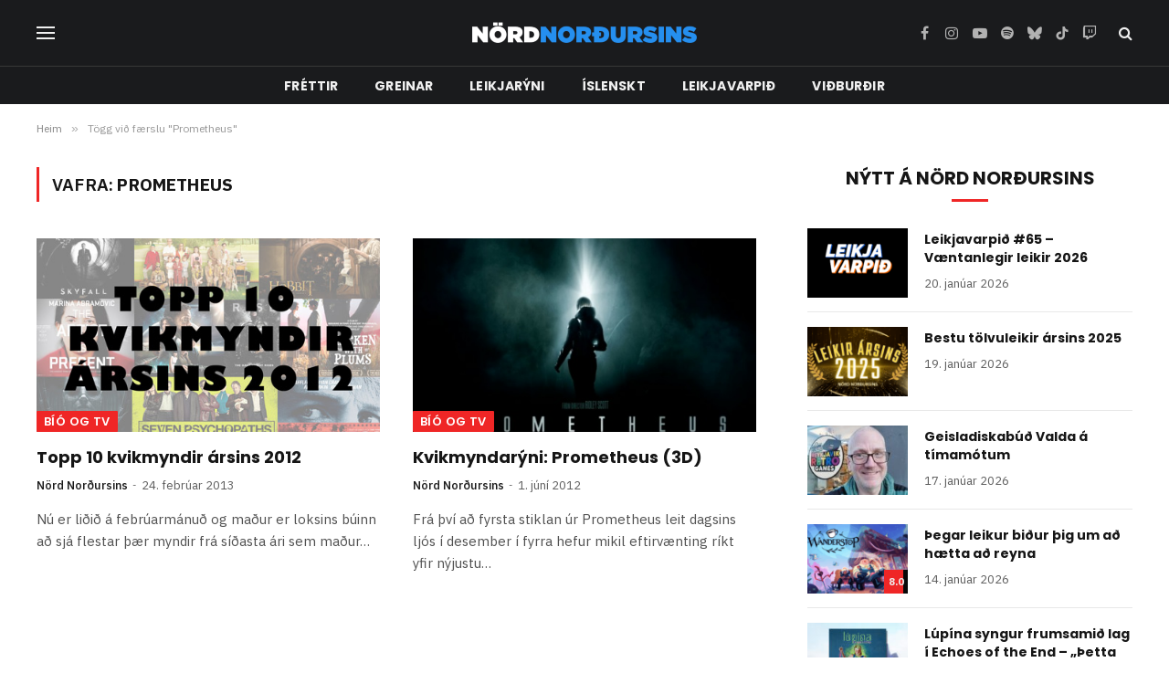

--- FILE ---
content_type: text/html; charset=UTF-8
request_url: https://nordnordursins.is/tag/prometheus/
body_size: 14449
content:
<!DOCTYPE html>
<html lang="is" prefix="og: http://ogp.me/ns# fb: http://ogp.me/ns/fb#" class="s-light site-s-light">

<head>

	<meta charset="UTF-8" />
	<meta name="viewport" content="width=device-width, initial-scale=1" />
	<title>Prometheus &#8211; Nörd Norðursins</title><link rel="preload" as="font" href="https://nordnordursins.is/wp-content/themes/smart-mag/css/icons/fonts/ts-icons.woff2?v3.2" type="font/woff2" crossorigin="anonymous" />
<meta name='robots' content='max-image-preview:large' />
	<style>img:is([sizes="auto" i], [sizes^="auto," i]) { contain-intrinsic-size: 3000px 1500px }</style>
	<link rel='dns-prefetch' href='//fonts.googleapis.com' />
<link rel="alternate" type="application/rss+xml" title="Nörd Norðursins &raquo; Straumur" href="https://nordnordursins.is/feed/" />
<link rel="alternate" type="application/rss+xml" title="Nörd Norðursins &raquo; Straumur athugasemda" href="https://nordnordursins.is/comments/feed/" />
<link rel="alternate" type="application/rss+xml" title="Nörd Norðursins &raquo; Prometheus Straumur merkja" href="https://nordnordursins.is/tag/prometheus/feed/" />
<script type="text/javascript">
/* <![CDATA[ */
window._wpemojiSettings = {"baseUrl":"https:\/\/s.w.org\/images\/core\/emoji\/16.0.1\/72x72\/","ext":".png","svgUrl":"https:\/\/s.w.org\/images\/core\/emoji\/16.0.1\/svg\/","svgExt":".svg","source":{"concatemoji":"https:\/\/nordnordursins.is\/wp-includes\/js\/wp-emoji-release.min.js?ver=6.8.3"}};
/*! This file is auto-generated */
!function(s,n){var o,i,e;function c(e){try{var t={supportTests:e,timestamp:(new Date).valueOf()};sessionStorage.setItem(o,JSON.stringify(t))}catch(e){}}function p(e,t,n){e.clearRect(0,0,e.canvas.width,e.canvas.height),e.fillText(t,0,0);var t=new Uint32Array(e.getImageData(0,0,e.canvas.width,e.canvas.height).data),a=(e.clearRect(0,0,e.canvas.width,e.canvas.height),e.fillText(n,0,0),new Uint32Array(e.getImageData(0,0,e.canvas.width,e.canvas.height).data));return t.every(function(e,t){return e===a[t]})}function u(e,t){e.clearRect(0,0,e.canvas.width,e.canvas.height),e.fillText(t,0,0);for(var n=e.getImageData(16,16,1,1),a=0;a<n.data.length;a++)if(0!==n.data[a])return!1;return!0}function f(e,t,n,a){switch(t){case"flag":return n(e,"\ud83c\udff3\ufe0f\u200d\u26a7\ufe0f","\ud83c\udff3\ufe0f\u200b\u26a7\ufe0f")?!1:!n(e,"\ud83c\udde8\ud83c\uddf6","\ud83c\udde8\u200b\ud83c\uddf6")&&!n(e,"\ud83c\udff4\udb40\udc67\udb40\udc62\udb40\udc65\udb40\udc6e\udb40\udc67\udb40\udc7f","\ud83c\udff4\u200b\udb40\udc67\u200b\udb40\udc62\u200b\udb40\udc65\u200b\udb40\udc6e\u200b\udb40\udc67\u200b\udb40\udc7f");case"emoji":return!a(e,"\ud83e\udedf")}return!1}function g(e,t,n,a){var r="undefined"!=typeof WorkerGlobalScope&&self instanceof WorkerGlobalScope?new OffscreenCanvas(300,150):s.createElement("canvas"),o=r.getContext("2d",{willReadFrequently:!0}),i=(o.textBaseline="top",o.font="600 32px Arial",{});return e.forEach(function(e){i[e]=t(o,e,n,a)}),i}function t(e){var t=s.createElement("script");t.src=e,t.defer=!0,s.head.appendChild(t)}"undefined"!=typeof Promise&&(o="wpEmojiSettingsSupports",i=["flag","emoji"],n.supports={everything:!0,everythingExceptFlag:!0},e=new Promise(function(e){s.addEventListener("DOMContentLoaded",e,{once:!0})}),new Promise(function(t){var n=function(){try{var e=JSON.parse(sessionStorage.getItem(o));if("object"==typeof e&&"number"==typeof e.timestamp&&(new Date).valueOf()<e.timestamp+604800&&"object"==typeof e.supportTests)return e.supportTests}catch(e){}return null}();if(!n){if("undefined"!=typeof Worker&&"undefined"!=typeof OffscreenCanvas&&"undefined"!=typeof URL&&URL.createObjectURL&&"undefined"!=typeof Blob)try{var e="postMessage("+g.toString()+"("+[JSON.stringify(i),f.toString(),p.toString(),u.toString()].join(",")+"));",a=new Blob([e],{type:"text/javascript"}),r=new Worker(URL.createObjectURL(a),{name:"wpTestEmojiSupports"});return void(r.onmessage=function(e){c(n=e.data),r.terminate(),t(n)})}catch(e){}c(n=g(i,f,p,u))}t(n)}).then(function(e){for(var t in e)n.supports[t]=e[t],n.supports.everything=n.supports.everything&&n.supports[t],"flag"!==t&&(n.supports.everythingExceptFlag=n.supports.everythingExceptFlag&&n.supports[t]);n.supports.everythingExceptFlag=n.supports.everythingExceptFlag&&!n.supports.flag,n.DOMReady=!1,n.readyCallback=function(){n.DOMReady=!0}}).then(function(){return e}).then(function(){var e;n.supports.everything||(n.readyCallback(),(e=n.source||{}).concatemoji?t(e.concatemoji):e.wpemoji&&e.twemoji&&(t(e.twemoji),t(e.wpemoji)))}))}((window,document),window._wpemojiSettings);
/* ]]> */
</script>

<style id='wp-emoji-styles-inline-css' type='text/css'>

	img.wp-smiley, img.emoji {
		display: inline !important;
		border: none !important;
		box-shadow: none !important;
		height: 1em !important;
		width: 1em !important;
		margin: 0 0.07em !important;
		vertical-align: -0.1em !important;
		background: none !important;
		padding: 0 !important;
	}
</style>
<link rel='stylesheet' id='wp-block-library-css' href='https://nordnordursins.is/wp-includes/css/dist/block-library/style.min.css?ver=6.8.3' type='text/css' media='all' />
<style id='classic-theme-styles-inline-css' type='text/css'>
/*! This file is auto-generated */
.wp-block-button__link{color:#fff;background-color:#32373c;border-radius:9999px;box-shadow:none;text-decoration:none;padding:calc(.667em + 2px) calc(1.333em + 2px);font-size:1.125em}.wp-block-file__button{background:#32373c;color:#fff;text-decoration:none}
</style>
<style id='global-styles-inline-css' type='text/css'>
:root{--wp--preset--aspect-ratio--square: 1;--wp--preset--aspect-ratio--4-3: 4/3;--wp--preset--aspect-ratio--3-4: 3/4;--wp--preset--aspect-ratio--3-2: 3/2;--wp--preset--aspect-ratio--2-3: 2/3;--wp--preset--aspect-ratio--16-9: 16/9;--wp--preset--aspect-ratio--9-16: 9/16;--wp--preset--color--black: #000000;--wp--preset--color--cyan-bluish-gray: #abb8c3;--wp--preset--color--white: #ffffff;--wp--preset--color--pale-pink: #f78da7;--wp--preset--color--vivid-red: #cf2e2e;--wp--preset--color--luminous-vivid-orange: #ff6900;--wp--preset--color--luminous-vivid-amber: #fcb900;--wp--preset--color--light-green-cyan: #7bdcb5;--wp--preset--color--vivid-green-cyan: #00d084;--wp--preset--color--pale-cyan-blue: #8ed1fc;--wp--preset--color--vivid-cyan-blue: #0693e3;--wp--preset--color--vivid-purple: #9b51e0;--wp--preset--gradient--vivid-cyan-blue-to-vivid-purple: linear-gradient(135deg,rgba(6,147,227,1) 0%,rgb(155,81,224) 100%);--wp--preset--gradient--light-green-cyan-to-vivid-green-cyan: linear-gradient(135deg,rgb(122,220,180) 0%,rgb(0,208,130) 100%);--wp--preset--gradient--luminous-vivid-amber-to-luminous-vivid-orange: linear-gradient(135deg,rgba(252,185,0,1) 0%,rgba(255,105,0,1) 100%);--wp--preset--gradient--luminous-vivid-orange-to-vivid-red: linear-gradient(135deg,rgba(255,105,0,1) 0%,rgb(207,46,46) 100%);--wp--preset--gradient--very-light-gray-to-cyan-bluish-gray: linear-gradient(135deg,rgb(238,238,238) 0%,rgb(169,184,195) 100%);--wp--preset--gradient--cool-to-warm-spectrum: linear-gradient(135deg,rgb(74,234,220) 0%,rgb(151,120,209) 20%,rgb(207,42,186) 40%,rgb(238,44,130) 60%,rgb(251,105,98) 80%,rgb(254,248,76) 100%);--wp--preset--gradient--blush-light-purple: linear-gradient(135deg,rgb(255,206,236) 0%,rgb(152,150,240) 100%);--wp--preset--gradient--blush-bordeaux: linear-gradient(135deg,rgb(254,205,165) 0%,rgb(254,45,45) 50%,rgb(107,0,62) 100%);--wp--preset--gradient--luminous-dusk: linear-gradient(135deg,rgb(255,203,112) 0%,rgb(199,81,192) 50%,rgb(65,88,208) 100%);--wp--preset--gradient--pale-ocean: linear-gradient(135deg,rgb(255,245,203) 0%,rgb(182,227,212) 50%,rgb(51,167,181) 100%);--wp--preset--gradient--electric-grass: linear-gradient(135deg,rgb(202,248,128) 0%,rgb(113,206,126) 100%);--wp--preset--gradient--midnight: linear-gradient(135deg,rgb(2,3,129) 0%,rgb(40,116,252) 100%);--wp--preset--font-size--small: 13px;--wp--preset--font-size--medium: 20px;--wp--preset--font-size--large: 36px;--wp--preset--font-size--x-large: 42px;--wp--preset--spacing--20: 0.44rem;--wp--preset--spacing--30: 0.67rem;--wp--preset--spacing--40: 1rem;--wp--preset--spacing--50: 1.5rem;--wp--preset--spacing--60: 2.25rem;--wp--preset--spacing--70: 3.38rem;--wp--preset--spacing--80: 5.06rem;--wp--preset--shadow--natural: 6px 6px 9px rgba(0, 0, 0, 0.2);--wp--preset--shadow--deep: 12px 12px 50px rgba(0, 0, 0, 0.4);--wp--preset--shadow--sharp: 6px 6px 0px rgba(0, 0, 0, 0.2);--wp--preset--shadow--outlined: 6px 6px 0px -3px rgba(255, 255, 255, 1), 6px 6px rgba(0, 0, 0, 1);--wp--preset--shadow--crisp: 6px 6px 0px rgba(0, 0, 0, 1);}:where(.is-layout-flex){gap: 0.5em;}:where(.is-layout-grid){gap: 0.5em;}body .is-layout-flex{display: flex;}.is-layout-flex{flex-wrap: wrap;align-items: center;}.is-layout-flex > :is(*, div){margin: 0;}body .is-layout-grid{display: grid;}.is-layout-grid > :is(*, div){margin: 0;}:where(.wp-block-columns.is-layout-flex){gap: 2em;}:where(.wp-block-columns.is-layout-grid){gap: 2em;}:where(.wp-block-post-template.is-layout-flex){gap: 1.25em;}:where(.wp-block-post-template.is-layout-grid){gap: 1.25em;}.has-black-color{color: var(--wp--preset--color--black) !important;}.has-cyan-bluish-gray-color{color: var(--wp--preset--color--cyan-bluish-gray) !important;}.has-white-color{color: var(--wp--preset--color--white) !important;}.has-pale-pink-color{color: var(--wp--preset--color--pale-pink) !important;}.has-vivid-red-color{color: var(--wp--preset--color--vivid-red) !important;}.has-luminous-vivid-orange-color{color: var(--wp--preset--color--luminous-vivid-orange) !important;}.has-luminous-vivid-amber-color{color: var(--wp--preset--color--luminous-vivid-amber) !important;}.has-light-green-cyan-color{color: var(--wp--preset--color--light-green-cyan) !important;}.has-vivid-green-cyan-color{color: var(--wp--preset--color--vivid-green-cyan) !important;}.has-pale-cyan-blue-color{color: var(--wp--preset--color--pale-cyan-blue) !important;}.has-vivid-cyan-blue-color{color: var(--wp--preset--color--vivid-cyan-blue) !important;}.has-vivid-purple-color{color: var(--wp--preset--color--vivid-purple) !important;}.has-black-background-color{background-color: var(--wp--preset--color--black) !important;}.has-cyan-bluish-gray-background-color{background-color: var(--wp--preset--color--cyan-bluish-gray) !important;}.has-white-background-color{background-color: var(--wp--preset--color--white) !important;}.has-pale-pink-background-color{background-color: var(--wp--preset--color--pale-pink) !important;}.has-vivid-red-background-color{background-color: var(--wp--preset--color--vivid-red) !important;}.has-luminous-vivid-orange-background-color{background-color: var(--wp--preset--color--luminous-vivid-orange) !important;}.has-luminous-vivid-amber-background-color{background-color: var(--wp--preset--color--luminous-vivid-amber) !important;}.has-light-green-cyan-background-color{background-color: var(--wp--preset--color--light-green-cyan) !important;}.has-vivid-green-cyan-background-color{background-color: var(--wp--preset--color--vivid-green-cyan) !important;}.has-pale-cyan-blue-background-color{background-color: var(--wp--preset--color--pale-cyan-blue) !important;}.has-vivid-cyan-blue-background-color{background-color: var(--wp--preset--color--vivid-cyan-blue) !important;}.has-vivid-purple-background-color{background-color: var(--wp--preset--color--vivid-purple) !important;}.has-black-border-color{border-color: var(--wp--preset--color--black) !important;}.has-cyan-bluish-gray-border-color{border-color: var(--wp--preset--color--cyan-bluish-gray) !important;}.has-white-border-color{border-color: var(--wp--preset--color--white) !important;}.has-pale-pink-border-color{border-color: var(--wp--preset--color--pale-pink) !important;}.has-vivid-red-border-color{border-color: var(--wp--preset--color--vivid-red) !important;}.has-luminous-vivid-orange-border-color{border-color: var(--wp--preset--color--luminous-vivid-orange) !important;}.has-luminous-vivid-amber-border-color{border-color: var(--wp--preset--color--luminous-vivid-amber) !important;}.has-light-green-cyan-border-color{border-color: var(--wp--preset--color--light-green-cyan) !important;}.has-vivid-green-cyan-border-color{border-color: var(--wp--preset--color--vivid-green-cyan) !important;}.has-pale-cyan-blue-border-color{border-color: var(--wp--preset--color--pale-cyan-blue) !important;}.has-vivid-cyan-blue-border-color{border-color: var(--wp--preset--color--vivid-cyan-blue) !important;}.has-vivid-purple-border-color{border-color: var(--wp--preset--color--vivid-purple) !important;}.has-vivid-cyan-blue-to-vivid-purple-gradient-background{background: var(--wp--preset--gradient--vivid-cyan-blue-to-vivid-purple) !important;}.has-light-green-cyan-to-vivid-green-cyan-gradient-background{background: var(--wp--preset--gradient--light-green-cyan-to-vivid-green-cyan) !important;}.has-luminous-vivid-amber-to-luminous-vivid-orange-gradient-background{background: var(--wp--preset--gradient--luminous-vivid-amber-to-luminous-vivid-orange) !important;}.has-luminous-vivid-orange-to-vivid-red-gradient-background{background: var(--wp--preset--gradient--luminous-vivid-orange-to-vivid-red) !important;}.has-very-light-gray-to-cyan-bluish-gray-gradient-background{background: var(--wp--preset--gradient--very-light-gray-to-cyan-bluish-gray) !important;}.has-cool-to-warm-spectrum-gradient-background{background: var(--wp--preset--gradient--cool-to-warm-spectrum) !important;}.has-blush-light-purple-gradient-background{background: var(--wp--preset--gradient--blush-light-purple) !important;}.has-blush-bordeaux-gradient-background{background: var(--wp--preset--gradient--blush-bordeaux) !important;}.has-luminous-dusk-gradient-background{background: var(--wp--preset--gradient--luminous-dusk) !important;}.has-pale-ocean-gradient-background{background: var(--wp--preset--gradient--pale-ocean) !important;}.has-electric-grass-gradient-background{background: var(--wp--preset--gradient--electric-grass) !important;}.has-midnight-gradient-background{background: var(--wp--preset--gradient--midnight) !important;}.has-small-font-size{font-size: var(--wp--preset--font-size--small) !important;}.has-medium-font-size{font-size: var(--wp--preset--font-size--medium) !important;}.has-large-font-size{font-size: var(--wp--preset--font-size--large) !important;}.has-x-large-font-size{font-size: var(--wp--preset--font-size--x-large) !important;}
:where(.wp-block-post-template.is-layout-flex){gap: 1.25em;}:where(.wp-block-post-template.is-layout-grid){gap: 1.25em;}
:where(.wp-block-columns.is-layout-flex){gap: 2em;}:where(.wp-block-columns.is-layout-grid){gap: 2em;}
:root :where(.wp-block-pullquote){font-size: 1.5em;line-height: 1.6;}
</style>
<link rel='stylesheet' id='wp-polls-css' href='https://nordnordursins.is/wp-content/plugins/wp-polls/polls-css.css?ver=2.77.3' type='text/css' media='all' />
<style id='wp-polls-inline-css' type='text/css'>
.wp-polls .pollbar {
	margin: 1px;
	font-size: 8px;
	line-height: 10px;
	height: 10px;
	background-image: url('https://nordnordursins.is/wp-content/plugins/wp-polls/images/default_gradient/pollbg.gif');
	border: 1px solid #c8c8c8;
}

</style>
<link rel='stylesheet' id='smartmag-core-css' href='https://nordnordursins.is/wp-content/themes/smart-mag/style.css?ver=10.3.2' type='text/css' media='all' />
<style id='smartmag-core-inline-css' type='text/css'>
:root { --c-main: #ef2626;
--c-main-rgb: 239,38,38;
--text-font: "IBM Plex Sans", system-ui, -apple-system, "Segoe UI", Arial, sans-serif;
--body-font: "IBM Plex Sans", system-ui, -apple-system, "Segoe UI", Arial, sans-serif;
--title-font: "Poppins", system-ui, -apple-system, "Segoe UI", Arial, sans-serif;
--h-font: "Poppins", system-ui, -apple-system, "Segoe UI", Arial, sans-serif;
--text-h-font: var(--h-font);
--title-size-s: 16px;
--title-size-n: 17px;
--title-size-m: 18px;
--title-fw-semi: 700;
--c-post-meta: #5e5e5e; }
.smart-head-main .smart-head-mid { --head-h: 72px; }
.s-dark .smart-head-main .smart-head-mid,
.smart-head-main .s-dark.smart-head-mid { background-color: #1a1b1d; }
.smart-head-main .smart-head-mid { border-top-width: 0px; }
.smart-head-main .smart-head-bot { --head-h: 42px; background-color: #1a1b1d; border-top-width: 1px; }
.s-dark .smart-head-main .smart-head-bot,
.smart-head-main .s-dark.smart-head-bot { border-top-color: #383838; }
.smart-head-main .smart-head-bot { border-bottom-width: 0px; }
.s-dark .smart-head-main .smart-head-bot,
.smart-head-main .s-dark.smart-head-bot { border-bottom-color: #383838; }
.navigation { font-family: "Poppins", system-ui, -apple-system, "Segoe UI", Arial, sans-serif; }
.navigation-main .menu > li > a { font-size: 14px; font-weight: bold; text-transform: uppercase; letter-spacing: .01em; }
.navigation-main .menu > li li a { font-size: 13px; }
.navigation-main { --nav-items-space: 20px; }
.nav-hov-b .menu > li > a:before { border-width: 3px; }
.s-dark .navigation { --c-nav-blip: #bababa; --c-nav-hov-bg: rgba(239,239,239,0); }
.mobile-menu { font-family: "Poppins", system-ui, -apple-system, "Segoe UI", Arial, sans-serif; font-weight: 600; }
.s-dark .smart-head-main .spc-social,
.smart-head-main .s-dark .spc-social { --c-spc-social: #b2b2b2; }
.smart-head-main .spc-social { --spc-social-fs: 16px; --spc-social-space: 5px; }
.smart-head-main .hamburger-icon { --line-weight: 2px; }
.smart-head-main .offcanvas-toggle { --item-mr: 25px; }
.smart-head .ts-button1 { font-weight: bold; line-height: .8; letter-spacing: 0.08em; }
.upper-footer .block-head { --space-below: 35px; --line-weight: 3px; --c-border: #0a0a0a; }
.post-meta .meta-item, .post-meta .text-in { font-size: 13px; }
.post-meta .post-cat > a { font-family: "Poppins", system-ui, -apple-system, "Segoe UI", Arial, sans-serif; font-weight: 600; }
.s-light .block-wrap.s-dark { --c-post-meta: var(--c-contrast-450); }
.s-dark, .s-light .block-wrap.s-dark { --c-post-meta: #e0e0e0; }
.post-meta { --p-meta-sep: "-"; --p-meta-sep-pad: 5px; }
.post-meta .meta-item:before { transform: scale(0.85); }
.cat-labels .category { font-family: "Poppins", system-ui, -apple-system, "Segoe UI", Arial, sans-serif; font-size: 13px; font-weight: 600; font-style: normal; text-transform: uppercase; line-height: 1.8; }
.block-head .heading { font-family: "Poppins", system-ui, -apple-system, "Segoe UI", Arial, sans-serif; }
.block-head-c .heading { font-size: 20px; }
.block-head-c { --line-weight: 3px; }
.block-head-c2 { --line-weight: 3px; }
.block-head-e1 .heading { font-size: 20px; }
.site-s-light .entry-content { color: #212121; }
.s-dark .entry-content { color: #efefef; }
.post-share-float .service { margin-bottom: 6px; font-size: 16px; }
.s-head-large .post-title { font-size: 39px; }
@media (min-width: 941px) and (max-width: 1200px) { .navigation-main .menu > li > a { font-size: calc(10px + (14px - 10px) * .7); } }
@media (max-width: 767px) { .s-head-large .post-title { font-size: 32px; } }


</style>
<link rel='stylesheet' id='smartmag-magnific-popup-css' href='https://nordnordursins.is/wp-content/themes/smart-mag/css/lightbox.css?ver=10.3.2' type='text/css' media='all' />
<link rel='stylesheet' id='smartmag-icons-css' href='https://nordnordursins.is/wp-content/themes/smart-mag/css/icons/icons.css?ver=10.3.2' type='text/css' media='all' />
<link rel='stylesheet' id='smartmag-gfonts-custom-css' href='https://fonts.googleapis.com/css?family=IBM+Plex+Sans%3A400%2C500%2C600%2C700%7CPoppins%3A400%2C500%2C600%2C700&#038;display=swap' type='text/css' media='all' />
<script type="text/javascript" id="smartmag-lazy-inline-js-after">
/* <![CDATA[ */
/**
 * @copyright ThemeSphere
 * @preserve
 */
var BunyadLazy={};BunyadLazy.load=function(){function a(e,n){var t={};e.dataset.bgset&&e.dataset.sizes?(t.sizes=e.dataset.sizes,t.srcset=e.dataset.bgset):t.src=e.dataset.bgsrc,function(t){var a=t.dataset.ratio;if(0<a){const e=t.parentElement;if(e.classList.contains("media-ratio")){const n=e.style;n.getPropertyValue("--a-ratio")||(n.paddingBottom=100/a+"%")}}}(e);var a,o=document.createElement("img");for(a in o.onload=function(){var t="url('"+(o.currentSrc||o.src)+"')",a=e.style;a.backgroundImage!==t&&requestAnimationFrame(()=>{a.backgroundImage=t,n&&n()}),o.onload=null,o.onerror=null,o=null},o.onerror=o.onload,t)o.setAttribute(a,t[a]);o&&o.complete&&0<o.naturalWidth&&o.onload&&o.onload()}function e(t){t.dataset.loaded||a(t,()=>{document.dispatchEvent(new Event("lazyloaded")),t.dataset.loaded=1})}function n(t){"complete"===document.readyState?t():window.addEventListener("load",t)}return{initEarly:function(){var t,a=()=>{document.querySelectorAll(".img.bg-cover:not(.lazyload)").forEach(e)};"complete"!==document.readyState?(t=setInterval(a,150),n(()=>{a(),clearInterval(t)})):a()},callOnLoad:n,initBgImages:function(t){t&&n(()=>{document.querySelectorAll(".img.bg-cover").forEach(e)})},bgLoad:a}}(),BunyadLazy.load.initEarly();
/* ]]> */
</script>
<script type="text/javascript" src="https://nordnordursins.is/wp-includes/js/jquery/jquery.min.js?ver=3.7.1" id="jquery-core-js"></script>
<script type="text/javascript" src="https://nordnordursins.is/wp-includes/js/jquery/jquery-migrate.min.js?ver=3.4.1" id="jquery-migrate-js"></script>
<link rel="https://api.w.org/" href="https://nordnordursins.is/wp-json/" /><link rel="alternate" title="JSON" type="application/json" href="https://nordnordursins.is/wp-json/wp/v2/tags/1570" /><link rel="EditURI" type="application/rsd+xml" title="RSD" href="https://nordnordursins.is/xmlrpc.php?rsd" />
<meta name="generator" content="WordPress 6.8.3" />

		<script>
		var BunyadSchemeKey = 'bunyad-scheme';
		(() => {
			const d = document.documentElement;
			const c = d.classList;
			var scheme = localStorage.getItem(BunyadSchemeKey);
			
			if (scheme) {
				d.dataset.origClass = c;
				scheme === 'dark' ? c.remove('s-light', 'site-s-light') : c.remove('s-dark', 'site-s-dark');
				c.add('site-s-' + scheme, 's-' + scheme);
			}
		})();
		</script>
		<meta name="generator" content="Elementor 3.34.1; features: e_font_icon_svg, additional_custom_breakpoints; settings: css_print_method-external, google_font-enabled, font_display-swap">
			<style>
				.e-con.e-parent:nth-of-type(n+4):not(.e-lazyloaded):not(.e-no-lazyload),
				.e-con.e-parent:nth-of-type(n+4):not(.e-lazyloaded):not(.e-no-lazyload) * {
					background-image: none !important;
				}
				@media screen and (max-height: 1024px) {
					.e-con.e-parent:nth-of-type(n+3):not(.e-lazyloaded):not(.e-no-lazyload),
					.e-con.e-parent:nth-of-type(n+3):not(.e-lazyloaded):not(.e-no-lazyload) * {
						background-image: none !important;
					}
				}
				@media screen and (max-height: 640px) {
					.e-con.e-parent:nth-of-type(n+2):not(.e-lazyloaded):not(.e-no-lazyload),
					.e-con.e-parent:nth-of-type(n+2):not(.e-lazyloaded):not(.e-no-lazyload) * {
						background-image: none !important;
					}
				}
			</style>
			<link rel="icon" href="https://nordnordursins.is/wp-content/uploads//2016/03/NordNordursins_logo_blue_favicon_medium.ico" sizes="32x32" />
<link rel="icon" href="https://nordnordursins.is/wp-content/uploads//2016/03/NordNordursins_logo_blue_favicon_medium.ico" sizes="192x192" />
<link rel="apple-touch-icon" href="https://nordnordursins.is/wp-content/uploads//2016/03/NordNordursins_logo_blue_favicon_medium.ico" />
<meta name="msapplication-TileImage" content="https://nordnordursins.is/wp-content/uploads//2016/03/NordNordursins_logo_blue_favicon_medium.ico" />

<!-- START - Open Graph and Twitter Card Tags 3.3.7 -->
 <!-- Facebook Open Graph -->
  <meta property="og:locale" content="is_IS"/>
  <meta property="og:site_name" content="Nörd Norðursins"/>
  <meta property="og:title" content="Prometheus"/>
  <meta property="og:url" content="https://nordnordursins.is/tag/prometheus/"/>
  <meta property="og:type" content="article"/>
  <meta property="og:description" content="Prometheus"/>
 <!-- Google+ / Schema.org -->
 <!-- Twitter Cards -->
  <meta name="twitter:title" content="Prometheus"/>
  <meta name="twitter:url" content="https://nordnordursins.is/tag/prometheus/"/>
  <meta name="twitter:description" content="Prometheus"/>
  <meta name="twitter:card" content="summary_large_image"/>
 <!-- SEO -->
 <!-- Misc. tags -->
 <!-- is_tag -->
<!-- END - Open Graph and Twitter Card Tags 3.3.7 -->
	


</head>

<body data-rsssl=1 class="archive tag tag-prometheus tag-1570 wp-custom-logo wp-theme-smart-mag right-sidebar has-lb has-lb-sm ts-img-hov-fade layout-normal elementor-default elementor-kit-36555">



<div class="main-wrap">

	
<div class="off-canvas-backdrop"></div>
<div class="mobile-menu-container off-canvas s-dark" id="off-canvas">

	<div class="off-canvas-head">
		<a href="#" class="close">
			<span class="visuallyhidden">Loka valmynd</span>
			<i class="tsi tsi-times"></i>
		</a>

		<div class="ts-logo">
					</div>
	</div>

	<div class="off-canvas-content">

					<ul class="mobile-menu"></ul>
		
		
		
		<div class="spc-social-block spc-social spc-social-b smart-head-social">
		
			
				<a href="https://www.facebook.com/NordNordursins/" class="link service s-facebook" target="_blank" rel="nofollow noopener">
					<i class="icon tsi tsi-facebook"></i>					<span class="visuallyhidden">Facebook</span>
				</a>
									
			
				<a href="https://www.instagram.com/nordnordursins/" class="link service s-instagram" target="_blank" rel="nofollow noopener">
					<i class="icon tsi tsi-instagram"></i>					<span class="visuallyhidden">Instagram</span>
				</a>
									
			
				<a href="https://www.youtube.com/nordnordursins" class="link service s-youtube" target="_blank" rel="nofollow noopener">
					<i class="icon tsi tsi-youtube-play"></i>					<span class="visuallyhidden">YouTube</span>
				</a>
									
			
				<a href="https://open.spotify.com/show/21Uu3QGZwrJXHeM1Vg4HOX?si=a9b0210df3fa4c36" class="link service s-spotify" target="_blank" rel="nofollow noopener">
					<i class="icon tsi tsi-spotify"></i>					<span class="visuallyhidden">Spotify</span>
				</a>
									
			
				<a href="https://www.tiktok.com/@nordnordursins" class="link service s-tiktok" target="_blank" rel="nofollow noopener">
					<i class="icon tsi tsi-tiktok"></i>					<span class="visuallyhidden">TikTok</span>
				</a>
									
			
				<a href="https://m.twitch.tv/nordnordursins/" class="link service s-twitch" target="_blank" rel="nofollow noopener">
					<i class="icon tsi tsi-twitch"></i>					<span class="visuallyhidden">Twitch</span>
				</a>
									
			
		</div>

		
	</div>

</div>
<div class="smart-head smart-head-a smart-head-main" id="smart-head" data-sticky="auto" data-sticky-type="smart" data-sticky-full>
	
	<div class="smart-head-row smart-head-mid smart-head-row-3 s-dark smart-head-row-full">

		<div class="inner wrap">

							
				<div class="items items-left ">
				
<button class="offcanvas-toggle has-icon" type="button" aria-label="Valmynd">
	<span class="hamburger-icon hamburger-icon-b">
		<span class="inner"></span>
	</span>
</button>				</div>

							
				<div class="items items-center ">
					<a href="https://nordnordursins.is/" title="Nörd Norðursins" rel="home" class="logo-link ts-logo logo-is-image">
		<span>
			
				
					<img src="https://nordnordursins.is/wp-content/uploads//2016/03/NordNordursins_logo_blue_SMALL.png" class="logo-image" alt="Nörd Norðursins" width="250" height="26"/>
									 
					</span>
	</a>				</div>

							
				<div class="items items-right ">
				
		<div class="spc-social-block spc-social spc-social-a smart-head-social">
		
			
				<a href="https://www.facebook.com/NordNordursins/" class="link service s-facebook" target="_blank" rel="nofollow noopener">
					<i class="icon tsi tsi-facebook"></i>					<span class="visuallyhidden">Facebook</span>
				</a>
									
			
				<a href="https://www.instagram.com/nordnordursins/" class="link service s-instagram" target="_blank" rel="nofollow noopener">
					<i class="icon tsi tsi-instagram"></i>					<span class="visuallyhidden">Instagram</span>
				</a>
									
			
				<a href="https://www.youtube.com/nordnordursins" class="link service s-youtube" target="_blank" rel="nofollow noopener">
					<i class="icon tsi tsi-youtube-play"></i>					<span class="visuallyhidden">YouTube</span>
				</a>
									
			
				<a href="https://open.spotify.com/show/21Uu3QGZwrJXHeM1Vg4HOX?si=a9b0210df3fa4c36" class="link service s-spotify" target="_blank" rel="nofollow noopener">
					<i class="icon tsi tsi-spotify"></i>					<span class="visuallyhidden">Spotify</span>
				</a>
									
			
				<a href="http://nordnordursins.bsky.social" class="link service s-bluesky" target="_blank" rel="nofollow noopener">
					<i class="icon tsi tsi-bluesky"></i>					<span class="visuallyhidden">Bluesky</span>
				</a>
									
			
				<a href="https://www.tiktok.com/@nordnordursins" class="link service s-tiktok" target="_blank" rel="nofollow noopener">
					<i class="icon tsi tsi-tiktok"></i>					<span class="visuallyhidden">TikTok</span>
				</a>
									
			
				<a href="https://m.twitch.tv/nordnordursins/" class="link service s-twitch" target="_blank" rel="nofollow noopener">
					<i class="icon tsi tsi-twitch"></i>					<span class="visuallyhidden">Twitch</span>
				</a>
									
			
		</div>

		

	<a href="#" class="search-icon has-icon-only is-icon" title="Leita">
		<i class="tsi tsi-search"></i>
	</a>

				</div>

						
		</div>
	</div>

	
	<div class="smart-head-row smart-head-bot smart-head-row-3 s-dark has-center-nav smart-head-row-full">

		<div class="inner wrap">

							
				<div class="items items-left empty">
								</div>

							
				<div class="items items-center ">
					<div class="nav-wrap">
		<nav class="navigation navigation-main nav-hov-b">
			<ul id="menu-nn-menu-4-simplified" class="menu"><li id="menu-item-36598" class="menu-item menu-item-type-taxonomy menu-item-object-category menu-cat-2290 menu-item-36598"><a href="https://nordnordursins.is/tolvuleikir/frettir-tolvuleikir/">Fréttir</a></li>
<li id="menu-item-36599" class="menu-item menu-item-type-taxonomy menu-item-object-category menu-cat-2283 menu-item-36599"><a href="https://nordnordursins.is/tolvuleikir/greinar-leikir/">Greinar</a></li>
<li id="menu-item-36600" class="menu-item menu-item-type-taxonomy menu-item-object-category menu-cat-2280 menu-item-36600"><a href="https://nordnordursins.is/tolvuleikir/leikjaryni-tolvuleikir/">Leikjarýni</a></li>
<li id="menu-item-36601" class="menu-item menu-item-type-taxonomy menu-item-object-category menu-cat-17 menu-item-36601"><a href="https://nordnordursins.is/islenskt/">Íslenskt</a></li>
<li id="menu-item-36602" class="menu-item menu-item-type-taxonomy menu-item-object-category menu-cat-3614 menu-item-36602"><a href="https://nordnordursins.is/tolvuleikir/leikjavarpid/">Leikjavarpið</a></li>
<li id="menu-item-36603" class="menu-item menu-item-type-taxonomy menu-item-object-category menu-cat-21 menu-item-36603"><a href="https://nordnordursins.is/menning/vidburdir/">Viðburðir</a></li>
</ul>		</nav>
	</div>
				</div>

							
				<div class="items items-right empty">
								</div>

						
		</div>
	</div>

	</div>
<div class="smart-head smart-head-a smart-head-mobile" id="smart-head-mobile" data-sticky="mid" data-sticky-type="smart" data-sticky-full>
	
	<div class="smart-head-row smart-head-mid smart-head-row-3 s-dark smart-head-row-full">

		<div class="inner wrap">

							
				<div class="items items-left ">
				
<button class="offcanvas-toggle has-icon" type="button" aria-label="Valmynd">
	<span class="hamburger-icon hamburger-icon-a">
		<span class="inner"></span>
	</span>
</button>				</div>

							
				<div class="items items-center ">
					<a href="https://nordnordursins.is/" title="Nörd Norðursins" rel="home" class="logo-link ts-logo logo-is-image">
		<span>
			
				
					<img src="https://nordnordursins.is/wp-content/uploads//2016/03/NordNordursins_logo_blue_SMALL.png" class="logo-image" alt="Nörd Norðursins" width="250" height="26"/>
									 
					</span>
	</a>				</div>

							
				<div class="items items-right ">
				

	<a href="#" class="search-icon has-icon-only is-icon" title="Leita">
		<i class="tsi tsi-search"></i>
	</a>

				</div>

						
		</div>
	</div>

	</div>
<nav class="breadcrumbs is-full-width breadcrumbs-a" id="breadcrumb"><div class="inner ts-contain "><span><a href="https://nordnordursins.is/"><span>Heim</span></a></span><span class="delim">&raquo;</span><span class="current">Tögg við færslu &quot;Prometheus&quot;</span></div></nav>
<div class="main ts-contain cf right-sidebar">
			<div class="ts-row">
			<div class="col-8 main-content">

							<h1 class="archive-heading">
					Vafra: <span>Prometheus</span>				</h1>
						
					
							
					<section class="block-wrap block-grid mb-none" data-id="1">

				
			<div class="block-content">
					
	<div class="loop loop-grid loop-grid-base grid grid-2 md:grid-2 xs:grid-1">

					
<article class="l-post grid-post grid-base-post">

	
			<div class="media">

		
			<a href="https://nordnordursins.is/2013/02/topp-10-kvikmyndir-arsins-2012/" class="image-link media-ratio ratio-16-9" title="Topp 10 kvikmyndir ársins 2012"><span data-bgsrc="https://nordnordursins.is/wp-content/uploads//2013/02/Topp10_kvikmyndir2012.jpg" class="img bg-cover wp-post-image attachment-bunyad-grid size-bunyad-grid no-lazy skip-lazy" data-bgset="https://nordnordursins.is/wp-content/uploads/2013/02/Topp10_kvikmyndir2012.jpg 467w, https://nordnordursins.is/wp-content/uploads/2013/02/Topp10_kvikmyndir2012-300x179.jpg 300w" data-sizes="(max-width: 377px) 100vw, 377px"></span></a>			
			
			
							
				<span class="cat-labels cat-labels-overlay c-overlay p-bot-left">
				<a href="https://nordnordursins.is/kvikmyndir/" class="category term-color-63" rel="category" tabindex="-1">Bíó og TV</a>
			</span>
						
			
		
		</div>
	

	
		<div class="content">

			<div class="post-meta post-meta-a has-below"><h2 class="is-title post-title"><a href="https://nordnordursins.is/2013/02/topp-10-kvikmyndir-arsins-2012/">Topp 10 kvikmyndir ársins 2012</a></h2><div class="post-meta-items meta-below"><span class="meta-item post-author"><a href="https://nordnordursins.is/author/nordnordursins/" title="Færslur eftir þennan höfund: Nörd Norðursins" rel="author">Nörd Norðursins</a></span><span class="meta-item date"><span class="date-link"><time class="post-date" datetime="2013-02-24T21:27:30+00:00">24. febrúar 2013</time></span></span></div></div>			
						
				<div class="excerpt">
					<p>Nú er liðið á febrúarmánuð og maður er loksins búinn að sjá flestar þær myndir frá síðasta ári sem maður&hellip;</p>
				</div>
			
			
			
		</div>

	
</article>					
<article class="l-post grid-post grid-base-post">

	
			<div class="media">

		
			<a href="https://nordnordursins.is/2012/06/kvikmyndaryni-prometheus-3d/" class="image-link media-ratio ratio-16-9" title="Kvikmyndarýni: Prometheus (3D)"><span data-bgsrc="https://nordnordursins.is/wp-content/uploads//2012/06/Prometheus.jpg" class="img bg-cover wp-post-image attachment-large size-large lazyload" data-bgset="https://nordnordursins.is/wp-content/uploads/2012/06/Prometheus.jpg 467w, https://nordnordursins.is/wp-content/uploads/2012/06/Prometheus-300x179.jpg 300w" data-sizes="(max-width: 377px) 100vw, 377px"></span></a>			
			
			
							
				<span class="cat-labels cat-labels-overlay c-overlay p-bot-left">
				<a href="https://nordnordursins.is/kvikmyndir/" class="category term-color-63" rel="category" tabindex="-1">Bíó og TV</a>
			</span>
						
			
		
		</div>
	

	
		<div class="content">

			<div class="post-meta post-meta-a has-below"><h2 class="is-title post-title"><a href="https://nordnordursins.is/2012/06/kvikmyndaryni-prometheus-3d/">Kvikmyndarýni: Prometheus (3D)</a></h2><div class="post-meta-items meta-below"><span class="meta-item post-author"><a href="https://nordnordursins.is/author/nordnordursins/" title="Færslur eftir þennan höfund: Nörd Norðursins" rel="author">Nörd Norðursins</a></span><span class="meta-item date"><span class="date-link"><time class="post-date" datetime="2012-06-01T21:38:55+00:00">1. júní 2012</time></span></span></div></div>			
						
				<div class="excerpt">
					<p>Frá því að fyrsta stiklan úr Prometheus leit dagsins ljós í desember í fyrra hefur mikil eftirvænting ríkt yfir nýjustu&hellip;</p>
				</div>
			
			
			
		</div>

	
</article>		
	</div>

	

	<nav class="main-pagination pagination-numbers" data-type="numbers">
			</nav>


	
			</div>

		</section>
		
			</div>
			
					
	
	<aside class="col-4 main-sidebar has-sep" data-sticky="1">
	
			<div class="inner theiaStickySidebar">
		
			
		<div id="smartmag-block-posts-small-2" class="widget ts-block-widget smartmag-widget-posts-small">		
		<div class="block">
					<section class="block-wrap block-posts-small block-sc mb-none" data-id="2">

			<div class="widget-title block-head block-head-ac block-head block-head-ac block-head-c block-head-c2 is-center has-style"><h5 class="heading">Nýtt á Nörd Norðursins</h5></div>	
			<div class="block-content">
				
	<div class="loop loop-small loop-small-a loop-sep loop-small-sep grid grid-1 md:grid-1 sm:grid-1 xs:grid-1">

					
<article class="l-post small-post small-a-post m-pos-left">

	
			<div class="media">

		
			<a href="https://nordnordursins.is/2026/01/leikjavarpid-65-vaentanlegir-leikir-2026/" class="image-link media-ratio ar-bunyad-thumb" title="Leikjavarpið #65 – Væntanlegir leikir 2026"><span data-bgsrc="https://nordnordursins.is/wp-content/uploads//2026/01/LEIKJAVARPID665-300x194.png" class="img bg-cover wp-post-image attachment-medium size-medium lazyload" data-bgset="https://nordnordursins.is/wp-content/uploads/2026/01/LEIKJAVARPID665-300x194.png 300w, https://nordnordursins.is/wp-content/uploads/2026/01/LEIKJAVARPID665-1024x661.png 1024w, https://nordnordursins.is/wp-content/uploads/2026/01/LEIKJAVARPID665-768x496.png 768w, https://nordnordursins.is/wp-content/uploads/2026/01/LEIKJAVARPID665-150x97.png 150w, https://nordnordursins.is/wp-content/uploads/2026/01/LEIKJAVARPID665-450x291.png 450w, https://nordnordursins.is/wp-content/uploads/2026/01/LEIKJAVARPID665.png 1200w" data-sizes="(max-width: 110px) 100vw, 110px"></span></a>			
			
			
			
		
		</div>
	

	
		<div class="content">

			<div class="post-meta post-meta-a post-meta-left has-below"><h4 class="is-title post-title"><a href="https://nordnordursins.is/2026/01/leikjavarpid-65-vaentanlegir-leikir-2026/">Leikjavarpið #65 – Væntanlegir leikir 2026</a></h4><div class="post-meta-items meta-below"><span class="meta-item date"><span class="date-link"><time class="post-date" datetime="2026-01-20T10:02:06+00:00">20. janúar 2026</time></span></span></div></div>			
			
			
		</div>

	
</article>	
					
<article class="l-post small-post small-a-post m-pos-left">

	
			<div class="media">

		
			<a href="https://nordnordursins.is/2026/01/bestu-tolvuleikir-arsins-2025/" class="image-link media-ratio ar-bunyad-thumb" title="Bestu tölvuleikir ársins 2025"><span data-bgsrc="https://nordnordursins.is/wp-content/uploads//2026/01/Leikir_arsins_2025_Nord_Nordursins-300x167.png" class="img bg-cover wp-post-image attachment-medium size-medium lazyload" data-bgset="https://nordnordursins.is/wp-content/uploads/2026/01/Leikir_arsins_2025_Nord_Nordursins-300x167.png 300w, https://nordnordursins.is/wp-content/uploads/2026/01/Leikir_arsins_2025_Nord_Nordursins-1024x571.png 1024w, https://nordnordursins.is/wp-content/uploads/2026/01/Leikir_arsins_2025_Nord_Nordursins-768x428.png 768w, https://nordnordursins.is/wp-content/uploads/2026/01/Leikir_arsins_2025_Nord_Nordursins-1536x856.png 1536w, https://nordnordursins.is/wp-content/uploads/2026/01/Leikir_arsins_2025_Nord_Nordursins-150x84.png 150w, https://nordnordursins.is/wp-content/uploads/2026/01/Leikir_arsins_2025_Nord_Nordursins-450x251.png 450w, https://nordnordursins.is/wp-content/uploads/2026/01/Leikir_arsins_2025_Nord_Nordursins-1200x669.png 1200w, https://nordnordursins.is/wp-content/uploads/2026/01/Leikir_arsins_2025_Nord_Nordursins.png 1601w" data-sizes="(max-width: 110px) 100vw, 110px"></span></a>			
			
			
			
		
		</div>
	

	
		<div class="content">

			<div class="post-meta post-meta-a post-meta-left has-below"><h4 class="is-title post-title"><a href="https://nordnordursins.is/2026/01/bestu-tolvuleikir-arsins-2025/">Bestu tölvuleikir ársins 2025</a></h4><div class="post-meta-items meta-below"><span class="meta-item date"><span class="date-link"><time class="post-date" datetime="2026-01-19T13:17:33+00:00">19. janúar 2026</time></span></span></div></div>			
			
			
		</div>

	
</article>	
					
<article class="l-post small-post small-a-post m-pos-left">

	
			<div class="media">

		
			<a href="https://nordnordursins.is/2026/01/geisladiskabud-valda-a-timamotum/" class="image-link media-ratio ar-bunyad-thumb" title="Geisladiskabúð Valda á tímamótum"><span data-bgsrc="https://nordnordursins.is/wp-content/uploads//2026/01/611490070_2258146484694425_7796852492597395052_n-300x202.jpg" class="img bg-cover wp-post-image attachment-medium size-medium lazyload" data-bgset="https://nordnordursins.is/wp-content/uploads/2026/01/611490070_2258146484694425_7796852492597395052_n-300x202.jpg 300w, https://nordnordursins.is/wp-content/uploads/2026/01/611490070_2258146484694425_7796852492597395052_n-1024x690.jpg 1024w, https://nordnordursins.is/wp-content/uploads/2026/01/611490070_2258146484694425_7796852492597395052_n-768x517.jpg 768w, https://nordnordursins.is/wp-content/uploads/2026/01/611490070_2258146484694425_7796852492597395052_n-1536x1034.jpg 1536w, https://nordnordursins.is/wp-content/uploads/2026/01/611490070_2258146484694425_7796852492597395052_n-150x101.jpg 150w, https://nordnordursins.is/wp-content/uploads/2026/01/611490070_2258146484694425_7796852492597395052_n-450x303.jpg 450w, https://nordnordursins.is/wp-content/uploads/2026/01/611490070_2258146484694425_7796852492597395052_n-1200x808.jpg 1200w, https://nordnordursins.is/wp-content/uploads/2026/01/611490070_2258146484694425_7796852492597395052_n.jpg 2048w" data-sizes="(max-width: 110px) 100vw, 110px"></span></a>			
			
			
			
		
		</div>
	

	
		<div class="content">

			<div class="post-meta post-meta-a post-meta-left has-below"><h4 class="is-title post-title"><a href="https://nordnordursins.is/2026/01/geisladiskabud-valda-a-timamotum/">Geisladiskabúð Valda á tímamótum</a></h4><div class="post-meta-items meta-below"><span class="meta-item date"><span class="date-link"><time class="post-date" datetime="2026-01-17T22:43:16+00:00">17. janúar 2026</time></span></span></div></div>			
			
			
		</div>

	
</article>	
					
<article class="l-post small-post small-a-post m-pos-left">

	
			<div class="media">

		
			<a href="https://nordnordursins.is/2026/01/thegar-leikur-bidur-thig-um-ad-haetta-ad-reyna/" class="image-link media-ratio ar-bunyad-thumb" title="Þegar leikur biður þig um að hætta að reyna"><span data-bgsrc="https://nordnordursins.is/wp-content/uploads//2026/01/Screenshot-2026-01-11-at-12.49.05-300x172.png" class="img bg-cover wp-post-image attachment-medium size-medium lazyload" data-bgset="https://nordnordursins.is/wp-content/uploads/2026/01/Screenshot-2026-01-11-at-12.49.05-300x172.png 300w, https://nordnordursins.is/wp-content/uploads/2026/01/Screenshot-2026-01-11-at-12.49.05-1024x588.png 1024w, https://nordnordursins.is/wp-content/uploads/2026/01/Screenshot-2026-01-11-at-12.49.05-768x441.png 768w, https://nordnordursins.is/wp-content/uploads/2026/01/Screenshot-2026-01-11-at-12.49.05-1536x882.png 1536w, https://nordnordursins.is/wp-content/uploads/2026/01/Screenshot-2026-01-11-at-12.49.05-2048x1176.png 2048w, https://nordnordursins.is/wp-content/uploads/2026/01/Screenshot-2026-01-11-at-12.49.05-150x86.png 150w, https://nordnordursins.is/wp-content/uploads/2026/01/Screenshot-2026-01-11-at-12.49.05-450x258.png 450w, https://nordnordursins.is/wp-content/uploads/2026/01/Screenshot-2026-01-11-at-12.49.05-1200x689.png 1200w" data-sizes="(max-width: 110px) 100vw, 110px" role="img" aria-label="Wanderstop"></span></a>			
			
			<div class="review review-number c-overlay">
						<span class="progress"></span><span>8.0</span>
					</div>
			
		
		</div>
	

	
		<div class="content">

			<div class="post-meta post-meta-a post-meta-left has-below"><h4 class="is-title post-title"><a href="https://nordnordursins.is/2026/01/thegar-leikur-bidur-thig-um-ad-haetta-ad-reyna/">Þegar leikur biður þig um að hætta að reyna</a></h4><div class="post-meta-items meta-below"><span class="meta-item date"><span class="date-link"><time class="post-date" datetime="2026-01-14T13:51:00+00:00">14. janúar 2026</time></span></span></div></div>			
			
			
		</div>

	
</article>	
					
<article class="l-post small-post small-a-post m-pos-left">

	
			<div class="media">

		
			<a href="https://nordnordursins.is/2026/01/lupina-syngur-frumsamid-lag-i-echoes-of-the-end/" class="image-link media-ratio ar-bunyad-thumb" title="Lúpína syngur frumsamið lag í Echoes of the End &#8211; „Þetta var mjög skemmtilegt ferli“"><span data-bgsrc="https://nordnordursins.is/wp-content/uploads//2026/01/Bergmal_Lupina-300x194.jpg" class="img bg-cover wp-post-image attachment-medium size-medium lazyload" data-bgset="https://nordnordursins.is/wp-content/uploads/2026/01/Bergmal_Lupina-300x194.jpg 300w, https://nordnordursins.is/wp-content/uploads/2026/01/Bergmal_Lupina-1024x661.jpg 1024w, https://nordnordursins.is/wp-content/uploads/2026/01/Bergmal_Lupina-768x496.jpg 768w, https://nordnordursins.is/wp-content/uploads/2026/01/Bergmal_Lupina-150x97.jpg 150w, https://nordnordursins.is/wp-content/uploads/2026/01/Bergmal_Lupina-450x291.jpg 450w, https://nordnordursins.is/wp-content/uploads/2026/01/Bergmal_Lupina.jpg 1200w" data-sizes="(max-width: 110px) 100vw, 110px"></span></a>			
			
			
			
		
		</div>
	

	
		<div class="content">

			<div class="post-meta post-meta-a post-meta-left has-below"><h4 class="is-title post-title"><a href="https://nordnordursins.is/2026/01/lupina-syngur-frumsamid-lag-i-echoes-of-the-end/">Lúpína syngur frumsamið lag í Echoes of the End &#8211; „Þetta var mjög skemmtilegt ferli“</a></h4><div class="post-meta-items meta-below"><span class="meta-item date"><span class="date-link"><time class="post-date" datetime="2026-01-04T10:49:56+00:00">4. janúar 2026</time></span></span></div></div>			
			
			
		</div>

	
</article>	
		
	</div>

					</div>

		</section>
				</div>

		</div><div id="media_image-2" class="widget widget_media_image"><a href="https://nordnordursins.is/2025/12/the-game-awards-i-beinni-11-12-des/"><img fetchpriority="high" width="300" height="197" src="[data-uri]" class="image wp-image-36844  attachment-medium size-medium lazyload" alt="" style="max-width: 100%; height: auto;" decoding="async" sizes="(max-width: 300px) 100vw, 300px" data-srcset="https://nordnordursins.is/wp-content/uploads/2025/12/the-game-awards-2025-box-300x197.jpg 300w, https://nordnordursins.is/wp-content/uploads/2025/12/the-game-awards-2025-box-1024x672.jpg 1024w, https://nordnordursins.is/wp-content/uploads/2025/12/the-game-awards-2025-box-768x504.jpg 768w, https://nordnordursins.is/wp-content/uploads/2025/12/the-game-awards-2025-box-150x98.jpg 150w, https://nordnordursins.is/wp-content/uploads/2025/12/the-game-awards-2025-box-450x295.jpg 450w, https://nordnordursins.is/wp-content/uploads/2025/12/the-game-awards-2025-box.jpg 1200w" data-src="https://nordnordursins.is/wp-content/uploads//2025/12/the-game-awards-2025-box-300x197.jpg" /></a></div>
		<div id="bunyad-latest-reviews-widget-2" class="widget latest-reviews">		
		<div class="block">
					<section class="block-wrap block-posts-small block-sc mb-none" data-id="3">

			<div class="widget-title block-head block-head-ac block-head block-head-ac block-head-c block-head-c2 is-center has-style"><h5 class="heading">Leikjarýni</h5></div>	
			<div class="block-content">
				
	<div class="loop loop-small loop-small- loop-sep loop-small-sep grid grid-1 md:grid-1 sm:grid-1 xs:grid-1">

					
<article class="l-post small-post m-pos-left">

	
			<div class="media">

		
			<a href="https://nordnordursins.is/2026/01/thegar-leikur-bidur-thig-um-ad-haetta-ad-reyna/" class="image-link media-ratio ar-bunyad-thumb" title="Þegar leikur biður þig um að hætta að reyna"><span data-bgsrc="https://nordnordursins.is/wp-content/uploads//2026/01/Screenshot-2026-01-11-at-12.49.05-300x172.png" class="img bg-cover wp-post-image attachment-medium size-medium lazyload" data-bgset="https://nordnordursins.is/wp-content/uploads/2026/01/Screenshot-2026-01-11-at-12.49.05-300x172.png 300w, https://nordnordursins.is/wp-content/uploads/2026/01/Screenshot-2026-01-11-at-12.49.05-1024x588.png 1024w, https://nordnordursins.is/wp-content/uploads/2026/01/Screenshot-2026-01-11-at-12.49.05-768x441.png 768w, https://nordnordursins.is/wp-content/uploads/2026/01/Screenshot-2026-01-11-at-12.49.05-1536x882.png 1536w, https://nordnordursins.is/wp-content/uploads/2026/01/Screenshot-2026-01-11-at-12.49.05-2048x1176.png 2048w, https://nordnordursins.is/wp-content/uploads/2026/01/Screenshot-2026-01-11-at-12.49.05-150x86.png 150w, https://nordnordursins.is/wp-content/uploads/2026/01/Screenshot-2026-01-11-at-12.49.05-450x258.png 450w, https://nordnordursins.is/wp-content/uploads/2026/01/Screenshot-2026-01-11-at-12.49.05-1200x689.png 1200w" data-sizes="(max-width: 110px) 100vw, 110px" role="img" aria-label="Wanderstop"></span></a>			
			
			<div class="review review-number c-overlay">
						<span class="progress"></span><span>8.0</span>
					</div>
			
		
		</div>
	

	
		<div class="content">

			<div class="post-meta post-meta-a post-meta-left has-below"><h4 class="is-title post-title"><a href="https://nordnordursins.is/2026/01/thegar-leikur-bidur-thig-um-ad-haetta-ad-reyna/">Þegar leikur biður þig um að hætta að reyna</a></h4><div class="post-meta-items meta-below"><span class="meta-item date"><span class="date-link"><time class="post-date" datetime="2026-01-14T13:51:00+00:00">14. janúar 2026</time></span></span></div></div>			
			
			
		</div>

	
</article>	
					
<article class="l-post small-post m-pos-left">

	
			<div class="media">

		
			<a href="https://nordnordursins.is/2026/01/ur-oskunni-i-eldinn/" class="image-link media-ratio ar-bunyad-thumb" title="Úr öskunni í eldinn"><span data-bgsrc="https://nordnordursins.is/wp-content/uploads//2026/01/Avatar_From_the_Ashes-300x169.jpg" class="img bg-cover wp-post-image attachment-medium size-medium lazyload" data-bgset="https://nordnordursins.is/wp-content/uploads/2026/01/Avatar_From_the_Ashes-300x169.jpg 300w, https://nordnordursins.is/wp-content/uploads/2026/01/Avatar_From_the_Ashes-1024x576.jpg 1024w, https://nordnordursins.is/wp-content/uploads/2026/01/Avatar_From_the_Ashes-768x432.jpg 768w, https://nordnordursins.is/wp-content/uploads/2026/01/Avatar_From_the_Ashes-1536x864.jpg 1536w, https://nordnordursins.is/wp-content/uploads/2026/01/Avatar_From_the_Ashes-2048x1152.jpg 2048w, https://nordnordursins.is/wp-content/uploads/2026/01/Avatar_From_the_Ashes-150x84.jpg 150w, https://nordnordursins.is/wp-content/uploads/2026/01/Avatar_From_the_Ashes-450x253.jpg 450w, https://nordnordursins.is/wp-content/uploads/2026/01/Avatar_From_the_Ashes-1200x675.jpg 1200w" data-sizes="(max-width: 110px) 100vw, 110px"></span></a>			
			
			<div class="review review-number c-overlay">
						<span class="progress"></span><span>7.5</span>
					</div>
			
		
		</div>
	

	
		<div class="content">

			<div class="post-meta post-meta-a post-meta-left has-below"><h4 class="is-title post-title"><a href="https://nordnordursins.is/2026/01/ur-oskunni-i-eldinn/">Úr öskunni í eldinn</a></h4><div class="post-meta-items meta-below"><span class="meta-item date"><span class="date-link"><time class="post-date" datetime="2026-01-02T19:24:40+00:00">2. janúar 2026</time></span></span></div></div>			
			
			
		</div>

	
</article>	
					
<article class="l-post small-post m-pos-left">

	
			<div class="media">

		
			<a href="https://nordnordursins.is/2025/12/lifdu-af-sem-musarungi-i-winter-burrow/" class="image-link media-ratio ar-bunyad-thumb" title="Lifðu af sem músarungi í Winter Burrow"><span data-bgsrc="https://nordnordursins.is/wp-content/uploads//2025/12/WinterBurrow-300x169.jpg" class="img bg-cover wp-post-image attachment-medium size-medium lazyload" data-bgset="https://nordnordursins.is/wp-content/uploads/2025/12/WinterBurrow-300x169.jpg 300w, https://nordnordursins.is/wp-content/uploads/2025/12/WinterBurrow-1024x576.jpg 1024w, https://nordnordursins.is/wp-content/uploads/2025/12/WinterBurrow-768x432.jpg 768w, https://nordnordursins.is/wp-content/uploads/2025/12/WinterBurrow-1536x864.jpg 1536w, https://nordnordursins.is/wp-content/uploads/2025/12/WinterBurrow-150x84.jpg 150w, https://nordnordursins.is/wp-content/uploads/2025/12/WinterBurrow-450x253.jpg 450w, https://nordnordursins.is/wp-content/uploads/2025/12/WinterBurrow-1200x675.jpg 1200w, https://nordnordursins.is/wp-content/uploads/2025/12/WinterBurrow.jpg 2048w" data-sizes="(max-width: 110px) 100vw, 110px"></span></a>			
			
			<div class="review review-number c-overlay">
						<span class="progress"></span><span>7.8</span>
					</div>
			
		
		</div>
	

	
		<div class="content">

			<div class="post-meta post-meta-a post-meta-left has-below"><h4 class="is-title post-title"><a href="https://nordnordursins.is/2025/12/lifdu-af-sem-musarungi-i-winter-burrow/">Lifðu af sem músarungi í Winter Burrow</a></h4><div class="post-meta-items meta-below"><span class="meta-item date"><span class="date-link"><time class="post-date" datetime="2025-12-11T09:22:00+00:00">11. desember 2025</time></span></span></div></div>			
			
			
		</div>

	
</article>	
					
<article class="l-post small-post m-pos-left">

	
			<div class="media">

		
			<a href="https://nordnordursins.is/2025/12/football-manager-26-taeknilegt-sjalfsmark/" class="image-link media-ratio ar-bunyad-thumb" title="Football Manager 26 &#8211; Tæknilegt sjálfsmark"><span data-bgsrc="https://nordnordursins.is/wp-content/uploads//2025/12/Key-Art-Asset-3840x2160.-2-300x169.jpg" class="img bg-cover wp-post-image attachment-medium size-medium lazyload" data-bgset="https://nordnordursins.is/wp-content/uploads/2025/12/Key-Art-Asset-3840x2160.-2-300x169.jpg 300w, https://nordnordursins.is/wp-content/uploads/2025/12/Key-Art-Asset-3840x2160.-2-1024x576.jpg 1024w, https://nordnordursins.is/wp-content/uploads/2025/12/Key-Art-Asset-3840x2160.-2-768x432.jpg 768w, https://nordnordursins.is/wp-content/uploads/2025/12/Key-Art-Asset-3840x2160.-2-1536x864.jpg 1536w, https://nordnordursins.is/wp-content/uploads/2025/12/Key-Art-Asset-3840x2160.-2-150x84.jpg 150w, https://nordnordursins.is/wp-content/uploads/2025/12/Key-Art-Asset-3840x2160.-2-450x253.jpg 450w, https://nordnordursins.is/wp-content/uploads/2025/12/Key-Art-Asset-3840x2160.-2-1200x675.jpg 1200w, https://nordnordursins.is/wp-content/uploads/2025/12/Key-Art-Asset-3840x2160.-2.jpg 1920w" data-sizes="(max-width: 110px) 100vw, 110px"></span></a>			
			
			<div class="review review-number c-overlay">
						<span class="progress"></span><span>5.5</span>
					</div>
			
		
		</div>
	

	
		<div class="content">

			<div class="post-meta post-meta-a post-meta-left has-below"><h4 class="is-title post-title"><a href="https://nordnordursins.is/2025/12/football-manager-26-taeknilegt-sjalfsmark/">Football Manager 26 &#8211; Tæknilegt sjálfsmark</a></h4><div class="post-meta-items meta-below"><span class="meta-item date"><span class="date-link"><time class="post-date" datetime="2025-12-06T17:37:14+00:00">6. desember 2025</time></span></span></div></div>			
			
			
		</div>

	
</article>	
					
<article class="l-post small-post m-pos-left">

	
			<div class="media">

		
			<a href="https://nordnordursins.is/2025/11/anno-117-pax-romana/" class="image-link media-ratio ar-bunyad-thumb" title="Anno 117: Pax Romana"><span data-bgsrc="https://nordnordursins.is/wp-content/uploads//2025/11/ANNO_ShipJourney_10062024_9PMCEST-2-300x169.png" class="img bg-cover wp-post-image attachment-medium size-medium lazyload" data-bgset="https://nordnordursins.is/wp-content/uploads/2025/11/ANNO_ShipJourney_10062024_9PMCEST-2-300x169.png 300w, https://nordnordursins.is/wp-content/uploads/2025/11/ANNO_ShipJourney_10062024_9PMCEST-2-1024x576.png 1024w, https://nordnordursins.is/wp-content/uploads/2025/11/ANNO_ShipJourney_10062024_9PMCEST-2-768x432.png 768w, https://nordnordursins.is/wp-content/uploads/2025/11/ANNO_ShipJourney_10062024_9PMCEST-2-1536x864.png 1536w, https://nordnordursins.is/wp-content/uploads/2025/11/ANNO_ShipJourney_10062024_9PMCEST-2-150x84.png 150w, https://nordnordursins.is/wp-content/uploads/2025/11/ANNO_ShipJourney_10062024_9PMCEST-2-450x253.png 450w, https://nordnordursins.is/wp-content/uploads/2025/11/ANNO_ShipJourney_10062024_9PMCEST-2-1200x675.png 1200w, https://nordnordursins.is/wp-content/uploads/2025/11/ANNO_ShipJourney_10062024_9PMCEST-2.png 2048w" data-sizes="(max-width: 110px) 100vw, 110px"></span></a>			
			
			<div class="review review-number c-overlay">
						<span class="progress"></span><span>8</span>
					</div>
			
		
		</div>
	

	
		<div class="content">

			<div class="post-meta post-meta-a post-meta-left has-below"><h4 class="is-title post-title"><a href="https://nordnordursins.is/2025/11/anno-117-pax-romana/">Anno 117: Pax Romana</a></h4><div class="post-meta-items meta-below"><span class="meta-item date"><span class="date-link"><time class="post-date" datetime="2025-11-11T23:47:31+00:00">11. nóvember 2025</time></span></span></div></div>			
			
			
		</div>

	
</article>	
		
	</div>

					</div>

		</section>
				</div>

		</div><div id="media_video-2" class="widget widget_media_video"><div class="widget-title block-head block-head-ac block-head block-head-ac block-head-c block-head-c2 is-center has-style"><h5 class="heading">Nýjast á Youtube</h5></div><div style="width:100%;" class="wp-video"><!--[if lt IE 9]><script>document.createElement('video');</script><![endif]-->
<video class="wp-video-shortcode" id="video-13803-1" preload="metadata" controls="controls"><source type="video/youtube" src="https://youtu.be/84R6rYZR0nQ?_=1" /><a href="https://youtu.be/84R6rYZR0nQ">https://youtu.be/84R6rYZR0nQ</a></video></div></div>		</div>
	
	</aside>
	
			
		</div>
	</div>

			<footer class="main-footer cols-gap-lg footer-bold s-dark">

						<div class="upper-footer bold-footer-upper">
			<div class="ts-contain wrap">
				<div class="widgets row cf">
					<div class="widget col-4 widget_text">			<div class="textwidget"><h2><span style="color: #58c3cc;"> <a style="color: #58c3cc;" href="https://nordnordursins.is/pennar/">Um okkur</a> </span></h2></div>
		</div><div class="widget col-4 widget_search"><div class="widget-title block-head block-head-ac block-head block-head-ac block-head-c is-left has-style"><h5 class="heading">Leita á vef</h5></div><form role="search" method="get" class="search-form" action="https://nordnordursins.is/">
				<label>
					<span class="screen-reader-text">Leita að:</span>
					<input type="search" class="search-field" placeholder="Leita &hellip;" value="" name="s" />
				</label>
				<input type="submit" class="search-submit" value="Leita" />
			</form></div>
		<div class="widget col-4 widget_recent_entries">
		<div class="widget-title block-head block-head-ac block-head block-head-ac block-head-c is-left has-style"><h5 class="heading">Nýjar færslur</h5></div>
		<ul>
											<li>
					<a href="https://nordnordursins.is/2026/01/leikjavarpid-65-vaentanlegir-leikir-2026/">Leikjavarpið #65 – Væntanlegir leikir 2026</a>
									</li>
											<li>
					<a href="https://nordnordursins.is/2026/01/bestu-tolvuleikir-arsins-2025/">Bestu tölvuleikir ársins 2025</a>
									</li>
											<li>
					<a href="https://nordnordursins.is/2026/01/geisladiskabud-valda-a-timamotum/">Geisladiskabúð Valda á tímamótum</a>
									</li>
											<li>
					<a href="https://nordnordursins.is/2026/01/thegar-leikur-bidur-thig-um-ad-haetta-ad-reyna/">Þegar leikur biður þig um að hætta að reyna</a>
									</li>
											<li>
					<a href="https://nordnordursins.is/2026/01/lupina-syngur-frumsamid-lag-i-echoes-of-the-end/">Lúpína syngur frumsamið lag í Echoes of the End &#8211; „Þetta var mjög skemmtilegt ferli“</a>
									</li>
					</ul>

		</div>				</div>
			</div>
		</div>
		
	
			<div class="lower-footer bold-footer-lower">
			<div class="ts-contain inner">

				

				
		<div class="spc-social-block spc-social spc-social-b ">
		
			
				<a href="https://www.facebook.com/NordNordursins/" class="link service s-facebook" target="_blank" rel="nofollow noopener">
					<i class="icon tsi tsi-facebook"></i>					<span class="visuallyhidden">Facebook</span>
				</a>
									
			
				<a href="https://www.instagram.com/nordnordursins/" class="link service s-instagram" target="_blank" rel="nofollow noopener">
					<i class="icon tsi tsi-instagram"></i>					<span class="visuallyhidden">Instagram</span>
				</a>
									
			
				<a href="https://www.youtube.com/nordnordursins" class="link service s-youtube" target="_blank" rel="nofollow noopener">
					<i class="icon tsi tsi-youtube-play"></i>					<span class="visuallyhidden">YouTube</span>
				</a>
									
			
				<a href="https://open.spotify.com/show/21Uu3QGZwrJXHeM1Vg4HOX?si=a9b0210df3fa4c36" class="link service s-spotify" target="_blank" rel="nofollow noopener">
					<i class="icon tsi tsi-spotify"></i>					<span class="visuallyhidden">Spotify</span>
				</a>
									
			
				<a href="http://nordnordursins.bsky.social" class="link service s-bluesky" target="_blank" rel="nofollow noopener">
					<i class="icon tsi tsi-bluesky"></i>					<span class="visuallyhidden">Bluesky</span>
				</a>
									
			
				<a href="https://www.tiktok.com/@nordnordursins" class="link service s-tiktok" target="_blank" rel="nofollow noopener">
					<i class="icon tsi tsi-tiktok"></i>					<span class="visuallyhidden">TikTok</span>
				</a>
									
			
				<a href="https://m.twitch.tv/nordnordursins/" class="link service s-twitch" target="_blank" rel="nofollow noopener">
					<i class="icon tsi tsi-twitch"></i>					<span class="visuallyhidden">Twitch</span>
				</a>
									
			
		</div>

		
				
				<div class="copyright">
					&copy; 2026 Nörd Norðursins.				</div>
			</div>
		</div>		
			</footer>
		
	
</div><!-- .main-wrap -->



	<div class="search-modal-wrap" data-scheme="dark">
		<div class="search-modal-box" role="dialog" aria-modal="true">

			<form method="get" class="search-form" action="https://nordnordursins.is/">
				<input type="search" class="search-field live-search-query" name="s" placeholder="Leita…." value="" required />

				<button type="submit" class="search-submit visuallyhidden">Senda inn</button>

				<p class="message">
					Skrifaðu fyrir ofan og ýttu á <em>Enter</em> til að leita. Ýttu á <em>Esc</em> til að hætta við.				</p>
						
			</form>

		</div>
	</div>


<script type="speculationrules">
{"prefetch":[{"source":"document","where":{"and":[{"href_matches":"\/*"},{"not":{"href_matches":["\/wp-*.php","\/wp-admin\/*","\/wp-content\/uploads\/*","\/wp-content\/*","\/wp-content\/plugins\/*","\/wp-content\/themes\/smart-mag\/*","\/*\\?(.+)"]}},{"not":{"selector_matches":"a[rel~=\"nofollow\"]"}},{"not":{"selector_matches":".no-prefetch, .no-prefetch a"}}]},"eagerness":"conservative"}]}
</script>
			<script>
				const lazyloadRunObserver = () => {
					const lazyloadBackgrounds = document.querySelectorAll( `.e-con.e-parent:not(.e-lazyloaded)` );
					const lazyloadBackgroundObserver = new IntersectionObserver( ( entries ) => {
						entries.forEach( ( entry ) => {
							if ( entry.isIntersecting ) {
								let lazyloadBackground = entry.target;
								if( lazyloadBackground ) {
									lazyloadBackground.classList.add( 'e-lazyloaded' );
								}
								lazyloadBackgroundObserver.unobserve( entry.target );
							}
						});
					}, { rootMargin: '200px 0px 200px 0px' } );
					lazyloadBackgrounds.forEach( ( lazyloadBackground ) => {
						lazyloadBackgroundObserver.observe( lazyloadBackground );
					} );
				};
				const events = [
					'DOMContentLoaded',
					'elementor/lazyload/observe',
				];
				events.forEach( ( event ) => {
					document.addEventListener( event, lazyloadRunObserver );
				} );
			</script>
			<script type="application/ld+json">{"@context":"https:\/\/schema.org","@type":"BreadcrumbList","itemListElement":[{"@type":"ListItem","position":1,"item":{"@type":"WebPage","@id":"https:\/\/nordnordursins.is\/","name":"Heim"}},{"@type":"ListItem","position":2,"item":{"@type":"WebPage","@id":"https:\/\/nordnordursins.is\/tag\/prometheus\/","name":"T\u00f6gg vi\u00f0 f\u00e6rslu &quot;Prometheus&quot;"}}]}</script>
<link rel='stylesheet' id='mediaelement-css' href='https://nordnordursins.is/wp-includes/js/mediaelement/mediaelementplayer-legacy.min.css?ver=4.2.17' type='text/css' media='all' />
<link rel='stylesheet' id='wp-mediaelement-css' href='https://nordnordursins.is/wp-includes/js/mediaelement/wp-mediaelement.min.css?ver=6.8.3' type='text/css' media='all' />
<script type="text/javascript" id="smartmag-lazyload-js-extra">
/* <![CDATA[ */
var BunyadLazyConf = {"type":"normal"};
/* ]]> */
</script>
<script type="text/javascript" src="https://nordnordursins.is/wp-content/themes/smart-mag/js/lazyload.js?ver=10.3.2" id="smartmag-lazyload-js"></script>
<script type="text/javascript" id="wp-polls-js-extra">
/* <![CDATA[ */
var pollsL10n = {"ajax_url":"https:\/\/nordnordursins.is\/wp-admin\/admin-ajax.php","text_wait":"Your last request is still being processed. Please wait a while ...","text_valid":"Please choose a valid poll answer.","text_multiple":"Maximum number of choices allowed: ","show_loading":"1","show_fading":"1"};
/* ]]> */
</script>
<script type="text/javascript" src="https://nordnordursins.is/wp-content/plugins/wp-polls/polls-js.js?ver=2.77.3" id="wp-polls-js"></script>
<script type="text/javascript" src="https://nordnordursins.is/wp-content/themes/smart-mag/js/jquery.mfp-lightbox.js?ver=10.3.2" id="magnific-popup-js"></script>
<script type="text/javascript" src="https://nordnordursins.is/wp-content/themes/smart-mag/js/jquery.sticky-sidebar.js?ver=10.3.2" id="theia-sticky-sidebar-js"></script>
<script type="text/javascript" id="smartmag-theme-js-extra">
/* <![CDATA[ */
var Bunyad = {"ajaxurl":"https:\/\/nordnordursins.is\/wp-admin\/admin-ajax.php"};
/* ]]> */
</script>
<script type="text/javascript" src="https://nordnordursins.is/wp-content/themes/smart-mag/js/theme.js?ver=10.3.2" id="smartmag-theme-js"></script>
<script type="text/javascript" id="mediaelement-core-js-before">
/* <![CDATA[ */
var mejsL10n = {"language":"is","strings":{"mejs.download-file":"Download File","mejs.install-flash":"You are using a browser that does not have Flash player enabled or installed. Please turn on your Flash player plugin or download the latest version from https:\/\/get.adobe.com\/flashplayer\/","mejs.fullscreen":"Heilskj\u00e1r","mejs.play":"Spila","mejs.pause":"Hl\u00e9","mejs.time-slider":"T\u00edmasle\u00f0i","mejs.time-help-text":"Nota\u00f0u h\u00e6gri\/vinstri \u00f6rvahnappana til a\u00f0 hoppa fram\/aftur um eina sek\u00fandu, upp\/ni\u00f0ur til a\u00f0 hoppa fram\/aftur um t\u00edu sek\u00fandur.","mejs.live-broadcast":"Bein \u00fatsending","mejs.volume-help-text":"Nota\u00f0u upp\/ni\u00f0ur \u00f6rvahnappana til a\u00f0 auka e\u00f0a minnka hlj\u00f3\u00f0styrkinn.","mejs.unmute":"Kveikja \u00e1 hlj\u00f3\u00f0i","mejs.mute":"Sl\u00f6kkva \u00e1 hlj\u00f3\u00f0i","mejs.volume-slider":"Hlj\u00f3\u00f0styrkssle\u00f0i","mejs.video-player":"Myndbandsspilari","mejs.audio-player":"T\u00f3nlistarspilari","mejs.captions-subtitles":"L\u00fdsingar\/Textar","mejs.captions-chapters":"Kaflar","mejs.none":"Ekkert","mejs.afrikaans":"Afrikaans","mejs.albanian":"albanska","mejs.arabic":"arab\u00edska","mejs.belarusian":"Belarusian","mejs.bulgarian":"b\u00falgarska","mejs.catalan":"Catalan","mejs.chinese":"k\u00ednverska","mejs.chinese-simplified":"k\u00ednverska (einf\u00f6ldu\u00f0)","mejs.chinese-traditional":"k\u00ednverska (hef\u00f0bundin)","mejs.croatian":"kr\u00f3at\u00edska","mejs.czech":"t\u00e9kkneska","mejs.danish":"danska","mejs.dutch":"hollenska","mejs.english":"enska","mejs.estonian":"eistneska","mejs.filipino":"filipseyska","mejs.finnish":"Finnish","mejs.french":"franska","mejs.galician":"Galician","mejs.german":"\u00fe\u00fdska","mejs.greek":"gr\u00edska","mejs.haitian-creole":"Haitian Creole","mejs.hebrew":"hebreska","mejs.hindi":"hind\u00ed","mejs.hungarian":"ungverska","mejs.icelandic":"\u00edslenska","mejs.indonesian":"ind\u00f3nes\u00edska","mejs.irish":"\u00edrska","mejs.italian":"\u00edtalska","mejs.japanese":"japanska","mejs.korean":"k\u00f3reska","mejs.latvian":"lettneska","mejs.lithuanian":"lith\u00e1\u00edska","mejs.macedonian":"maked\u00f3n\u00edska","mejs.malay":"Malay","mejs.maltese":"Maltese","mejs.norwegian":"norska","mejs.persian":"persneska","mejs.polish":"p\u00f3lska","mejs.portuguese":"port\u00fagalska","mejs.romanian":"r\u00famenska","mejs.russian":"r\u00fassneska","mejs.serbian":"serbneska","mejs.slovak":"sl\u00f3vak\u00edska","mejs.slovenian":"Slovenian","mejs.spanish":"sp\u00e6nska","mejs.swahili":"svah\u00edli","mejs.swedish":"s\u00e6nska","mejs.tagalog":"Tagalog","mejs.thai":"t\u00e6lenska","mejs.turkish":"tyrkneska","mejs.ukrainian":"\u00fakra\u00ednska","mejs.vietnamese":"v\u00edetnamska","mejs.welsh":"velska","mejs.yiddish":"Yiddish"}};
/* ]]> */
</script>
<script type="text/javascript" src="https://nordnordursins.is/wp-includes/js/mediaelement/mediaelement-and-player.min.js?ver=4.2.17" id="mediaelement-core-js"></script>
<script type="text/javascript" src="https://nordnordursins.is/wp-includes/js/mediaelement/mediaelement-migrate.min.js?ver=6.8.3" id="mediaelement-migrate-js"></script>
<script type="text/javascript" id="mediaelement-js-extra">
/* <![CDATA[ */
var _wpmejsSettings = {"pluginPath":"\/wp-includes\/js\/mediaelement\/","classPrefix":"mejs-","stretching":"responsive","audioShortcodeLibrary":"mediaelement","videoShortcodeLibrary":"mediaelement"};
/* ]]> */
</script>
<script type="text/javascript" src="https://nordnordursins.is/wp-includes/js/mediaelement/wp-mediaelement.min.js?ver=6.8.3" id="wp-mediaelement-js"></script>
<script type="text/javascript" src="https://nordnordursins.is/wp-includes/js/mediaelement/renderers/vimeo.min.js?ver=4.2.17" id="mediaelement-vimeo-js"></script>


</body>
</html>

<!-- Page cached by LiteSpeed Cache 7.7 on 2026-01-21 23:41:49 -->